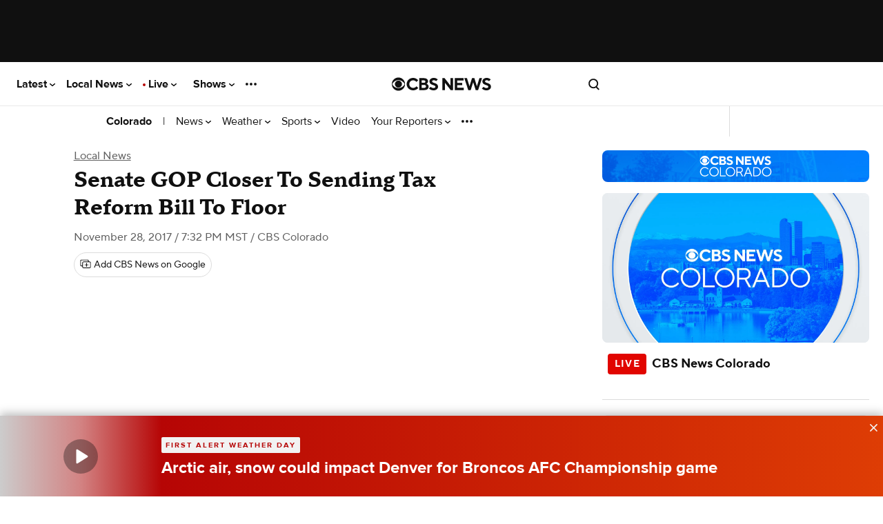

--- FILE ---
content_type: text/css
request_url: https://w3.mp.lura.live/player/prod/v3/anvhtml5.css
body_size: 8667
content:
html {
  overflow: hidden;
}

body {
  margin: 0;
  padding: 0;
  -webkit-font-smoothing: antialiased;
  -moz-osx-font-smoothing: grayscale;
}

.anv-video-container {
  background: #000;
}

/*When we allow implementation of individual components, we will have to change the size in order not to mask others*/
.anv-custom-controller-container {
  width: 100%;
  height: 100%;
  z-index: 2147483648;
  position: absolute;
  top: 0;
}

/* Uses a sans-serif font everywhere in the player */
.anv-video-container, .anv-control {
  font-family: sans-serif;
}

.anv-video-content {
  position: absolute;
}

.anv-audio-poster {
  position: absolute;
  left: 0;
  top: 0;
  width: 100%;
  height: 100%;

}

.anv-canvas-content {
  width: 100%;
  height: 100%;
}

/* The buttons/controls in the control bar */
/*Issue 14552 - make button relative (to bring them in front of the background)*/
.anv-control-btn {
  position: relative;
  height: 32px;
  margin: 0 3px;
  cursor: pointer;
  pointer-events: all;
  text-align: center;
}

/* The control bar play/pause button. This is used to play and pause the video. */
.anv-play-pause-btn {
  clear: left;
  float: left;
  width: 32px;
  pointer-events: all;
}

.anv-restart-live-btn {
  float: left;
  pointer-events: all;
}

/*
The "on" attribute:
    In general with the control bar buttons, if the button has ON and OFF states, then they are given an attribute
    called "on" with values of "true" or "false" to represent their ON/OFF state.
*/

.anv-stereo-btn {
  float: right;
  width: 32px;
  height: 32px;
  /*background-image: url("img/vr_sprite.png");*/
  background-position: -5px -47px;
}

.anv-stereo-btn[on=true] {
  /*background-image: url("img/vr.png");*/
  width: 32px;
  height: 32px;
  background-position: -5px -47px;
}

.anv-stereo-btn:hover {
  /*background-image: url("img/vr_red.png");*/
  width: 32px;
  height: 32px;
  background-position: -5px -47px;
}

.anv-stereo-btn[on=true]:hover {
  /*background-image: url("img/vr_red.png"); */
  width: 32px;
  height: 32px;
  background-position: -47px -47px;
}

.anv-stereo-btn[on=false] {
  width: 32px;
  height: 32px;
  background-position: -5px -5px;
  /*background-image: url("img/panorama.png");*/
}

.anv-stereo-btn[on=false]:hover {
  width: 32px;
  height: 32px;
  background-position: -47px -5px;
  /*background-image: url("img/panorama_red.png"); */
}

.anv-play-pause-btn[on=true] {
  background-position: 0px 0px;
}

.anv-no-touch .anv-play-pause-btn[on=true]:hover {
  background-position: 0px -33px;
}

.anv-play-pause-btn[on=false] {
  background-position: -33px -0px;
}

.anv-no-touch .anv-play-pause-btn[on=false]:hover {
  background-position: -33px -33px;
}

/* The control bar current playback time and overall video duration display. */
.anv-duration-btn {
  /*width:20%;*/
  float: right;
  margin-right: 10px;
  font-size: .9em;
  text-align: center;
  line-height: 32px;
}

.anv-control-duration-label {

}

.anv-play-next-btn {
  float: left;
  width: 32px;
}

/* The control bar volume speaker icon button. This can be clicked to mute and unmute the volume. This is additionally
   updated with the one of the following classes in order to roughly indicate the volume level. */
.anv-volume-icon-btn {
  float: left;
  width: 32px;
  margin-left: 10px;
}

/* This class is given to the volume icon button when the volume level is at 0 */
.anv-volume-icon-btn[on=false] svg .unmuted,
.anv-volume-icon-btn[on=true] svg .muted {
  display: none;
}

.anv-volume-icon-btn[on=true] svg .unmuted,
.anv-volume-icon-btn[on=false] svg .muted {
  display: block;
}

/* The control bar volume slider control. We use the transition property to show and hide the slider in response to the
   hover event. */
.anv-volume-slider-btn {
  position: relative;
  float: left;
  overflow: hidden;
  white-space: nowrap;
  width: 0px;
  transition: width 0.15s;
  /* Safari */
  -webkit-transition: width 0.15s;
}

/*.anv-volume-icon-btn:hover + .anv-volume-slider-btn,*/
/*.anv-volume-icon-btn:active + .anv-volume-slider-btn,*/
/*.anv-volume-slider-btn:hover,*/
/*.anv-volume-slider-btn:active {*/
/*width: 75px;*/
/*transition: width 0.15s ease 0s;*/
/*!* Safari *!*/
/*-webkit-transition: width 0.15s ease 0s;*/
/*}*/
/* A sub-component of the volume slider bar, if using the tapered_bars style */
.anv-volume-slider-tapered-bar {
  display: inline-block;
  background-color: #666;
}

/* A sub-component of the volume slider bar, if using the flat_line style */
.anv-volume-slider-flat-bar {
  display: inline-block;
  height: 8px;
  margin: 12px 0;
  background-color: #666;
}

/* A sub-component of the volume slider bar, if using the flat_line style */
.anv-volume-slider-scrubber {
  position: absolute;
  width: 6px;
  height: 14px;
  top: 9px;
  background-color: #fff;
  border: 0px solid #444;
  border-radius: 3px;
}

/* A class given to the volume slider's left-side sub-component(s) that represents the volume level */
.anv-volume-active {
  background-color: #ee3f25;
}

/* The control bar playlist button. This button is used to show and hide the video playlist. */
.anv-playlist-btn {
  float: right;
  width: 32px;
}

.anv-playlist-btn:hover {
  background-position: -198px -33px;
}

.anv-playlist-btn[on=true] {
  background-position: -198px -33px;
}

.anv-playlist-btn[on=false] {
  background-position: -198px 0px;
}

/* The control bar caption button. This button is used to show a small popup containing buttons for the available
   caption languages. */
.anv-caption-btn {
  float: right;
  width: 32px;
}

/* The popup that is associated with the caption button. This shows a list of buttons for the available caption
   languages. We use the transition property to show and hide the caption popup. This is the container that holds both
   the buttons and the tail for popup. */
.anv-caption-popup {
  bottom: 48px;
  left: -16px;
  width: auto;
  height: auto;
  z-index: 2147483648;
  visibility: hidden;
  transition: visibility 0s, opacity 0.8s;
  /*SAFARI*/
  -webkit-transition: visibility 0s, opacity 0.8s;
}

.anv-caption-popup-menu {
  width: auto;
  height: auto;
  padding: 4px;
  background: rgba(5, 4, 5, 0.69);
  border: 0px solid #555;
  border-radius: 5px;
  z-index: 2147483648;
}

.anv-caption-popup-tail {
  position: relative;
  left: 42%;
  width: 0;
  height: 0;
  border-left: 5px solid transparent;
  border-right: 5px solid transparent;
  border-top: 10px solid rgba(5, 4, 5, 0.69);
  z-index: 2147483648;
}

.anv-caption-btn:hover > .anv-caption-popup, .anv-caption-popup:hover {
  opacity: 1;
  visibility: visible;
  transition: visibility 0s linear 0s, opacity 0.2s ease 0s;
  /*SAFARI*/
  -webkit-transition: visibility 0s linear 0s, opacity 0.2s ease 0s;
}

/* One of the caption language buttons in the caption popup. These buttons are given on=true when they represent the
   caption language that is currently in use; in this case, the button is disabled and cannot be clicked. */
.anv-caption-popup-entry {
  height: 20px;
  margin-bottom: 2px;
  border: 0px solid #555;
  border-radius: 2px;
  font-size: 16px;
  text-align: center;
  vertical-align: middle;
}

.anv-caption-popup-entry[on=false]:hover {
  /*background-color: #ccc;*/
  color: #ee3f25;
}

.anv-caption-popup-entry[on=false] {
  cursor: pointer;
  color: #808080;
  /*background-color: #aaa;*/
}

.anv-caption-popup-entry[on=true] {
  cursor: default;
  color: white;
  /*background-color: #444;*/
}

/* The control bar caption search button. This button is used to show and hide the caption search screen. */
.anv-search-btn {
  float: right;
  width: 28px;
}

.anv-no-touch .anv-search-btn:hover {
  background-position: -258px -33px;
}

/* The control bar quality button. This button is used to show a small popup containing buttons for adjusting video's
   bitrate. */
.anv-quality-btn {
  float: right;
  width: 32px;
}

.anv-quality-btn[switch-in-progress=true] .anv-quality-btn-icon {
  -webkit-animation: spin 6s linear infinite;
  -moz-animation: spin 6s linear infinite;
  animation: spin 6s linear infinite;
}

.anv-quality-btn-icon {
  /*background-position: -294px 0px;*/
  /*width: 32px;*/
}

.anv-no-touch .anv-quality-btn:hover {
  background-position: -294px -32px;
}

.anv-quality-popup {
  bottom: 48px;
  left: -16px;
  width: auto;
  height: auto;
  z-index: 2147483648;
  visibility: hidden;
  /*transition: visibility 0s linear 0.8s, opacity 0.8s ease 0s;*/
  /*SAFARI*/
  /*-webkit-transition: visibility 0s linear 0.8s, opacity 0.8s ease 0s;*/
}

.anv-quality-popup-menu {
  width: auto;
  height: auto;
  padding: 4px;
  background: rgba(5, 4, 5, 0.69);
  border: 0px solid #555;
  border-radius: 5px;
  z-index: 2147483648;
}

.anv-quality-popup-tail {
  position: relative;
  left: 30px;
  width: 0;
  height: 0;
  border-left: 5px solid transparent;
  border-right: 5px solid transparent;
  border-top: 10px solid rgba(5, 4, 5, 0.69);
  z-index: 2147483648;
}

.anv-quality-btn:hover > .anv-quality-popup, .anv-quality-popup:hover {
  opacity: 1;
  visibility: visible;
  transition: visibility 0s linear 0s, opacity 0.2s ease 0s;
  /*SAFARI*/
  -webkit-transition: visibility 0s linear 0s, opacity 0.2s ease 0s;
}

/* One of the caption language buttons in the caption popup. These buttons are given on=true when they represent the
   caption language that is currently in use; in this case, the button is disabled and cannot be clicked. */
.anv-quality-popup-entry {
  width: auto;
  height: 20px;
  margin-bottom: 2px;
  border: 0px solid #555;
  border-radius: 2px;
  font-size: 12px;
  text-align: center;
  vertical-align: middle;
  white-space: nowrap;
}

.anv-quality-popup-entry[on=false]:hover {
  /*background-color: #ccc;*/
  color: #ee3f25;
}

.anv-quality-popup-entry[on=false] {
  cursor: pointer;
  color: #808080;
  /*background-color: #aaa;*/
}

.anv-quality-popup-entry[on=true] {
  cursor: default;
  color: white;
  /*background-color: #444;*/
}

@-webkit-keyframes blink {
  from {
    opacity: 1.0;
  }
  to {
    opacity: 0.0;
  }
}

.anv-quality-popup-entry[on=pending] {
  -webkit-animation-name: blink;
  -webkit-animation-iteration-count: infinite;
  -webkit-animation-timing-function: cubic-bezier(1.0, 0, 0, 1.0);
  -webkit-animation-duration: 1s;
}

.anv-download-btn {
  float: right;
  width: 32px;
}

.anv-download-btn:hover {
  background-position: -477px -33px;
}

/* The control bar fullscreen button. This button is used for toggling fullscreen mode. */
.anv-fullscreen-btn {
  float: right;
  width: 32px;
}

.anv-airplay-btn {
  float: right;
  width: 32px;
}

/* The control bar picture-in-picture button */
.anv-picture-in-picture-btn {
  float: right;
  width: 32px;
}

.anv-no-touch .anv-picture-in-picture-btn:hover {
  background-position: -505px -126px;
}

/* The control bar container */
.anv-control {
  position: absolute;
  width: 100%;
  height: 53px;
  bottom: 0;
  left: 0;
  background: rgba(5, 4, 5, 0.69);
  background: none;
  filter: progid:DXImageTransform.Microsoft.gradient(startColorstr='#00050405', endColorstr='#D1050405', GradientType=0);
  zoom: 1;
  background: -moz-linear-gradient(top, rgba(5, 4, 5, 0), rgba(5, 4, 5, 0.82));
  background: -webkit-gradient(linear, 0% 0%, 0% 100%, from(rgba(5, 4, 5, 0)), to(rgba(5, 4, 5, 0.819608)));
  color: #fff;
  z-index: 2147483648;
}

/* The video preview container */
.anv-preview {
  position: relative;
  text-align: center;
  color: #fff;
}

/* The closed caption text container */
.anv-track {
  position: absolute;
  bottom: 15%;
  margin: 0 5%;
  width: 90%;
  z-index: 2147483648;
}

.anv-next-video-info {
  top: 40px;
  position: relative;
  transform: translate(0, -50%);
  padding-left: 10px;
  font-size: 20px;
  height: 30px;
  overflow: hidden;
  text-overflow: ellipsis;
  white-space: nowrap;
  max-width: 258px;
}

.anv-next-video-image {
  height: 74px;
  float: left;
}

.anv-next-video-title {
  text-align: center;
  font-size: 20px;
  height: 20px;
  padding-bottom: 5px;
  border-bottom: 1px solid #333;
  margin-bottom: 5px;
  position: relative;
  text-overflow: ellipsis;
  white-space: nowrap;
  overflow: hidden;
}

.anv-next-video-container {
  display: block;
  z-index: 2147483648;
  position: absolute;
  right: 0;
  bottom: 20%;
  width: 400px;
  height: 105px;
  background-color: rgba(0,0,0,0.8);
  border: 1px solid #666;
  color: #FFF;
  padding: 5px;
  max-width: 500px;
}


.anv-caption-result-holder {
  text-align: left;
  display: inline-block;
  padding: 8px;

}

.anv-caption-result {
  display: inline-block;
  /*padding: 0 5px;*/
}

/* The bar displaying playback progress. This is the actual left-side sub-component of the seek bar that grows as
   playback proceeds. */
.anv-duration-bar {
  background: #ee3f25;
  float: left;
  /*-webkit-transition: width .3s; *//* Safari */
  /*transition: width .3s;*/
}

/* The overall seek bar container. This contains the duration bar and the scroll button. */
.anv-time-line {
  position: relative;
  width: 100%;
  height: 6px;
  padding-bottom: 5px;
  padding-top: 5px;
  background: #000;
  background-clip: content-box;
  pointer-events: all;
}

.anv-time-line:hover {
  height: 9px;
  padding-top: 2px;
}

.anv-time-line:hover .anv-scroll-button-circle {
  width: 20px;
  height: 20px;
  /*top: 7px;*/
  background-color: #fff;
  border-radius: 10px;
  -moz-border-radius: 10px;
  -webkit-border-radius: 10px;
  /*box-shadow: .8px 1.4px #000;*/
}

.anv-time-line:hover .anv-ad-break {
  top: 2px;
  height: 9px;
}

.anv-time-line:hover .anv-recall-frame {
  bottom: 3px;
}

.anv-time-line-remaining {
  background: #606060;
}

.anv-ad-break {
  border-left: 3px solid #fff;
  top: 5px;
  height: 6px;
}

/* The thumb/handle of the seek bar */
.anv-scroll-button {
  position: absolute;
  padding: 10px 10px;
  margin-left: -15px;
  margin-top: -17px;
  /*-webkit-transition: left .3s; *//* Safari */
  /*transition: left .3s;*/
  /*border-radius: 50%;*/
  /*height: 10px;*/
  /*width: 10px;*/
  /*background: rgba(235, 204, 52, 0.69);*/
  /*float: left;*/
  width: 20px;
  height: 20px;
  /*top: 7px;*/
  border-radius: 20px;
  -moz-border-radius: 20px;
  -webkit-border-radius: 20px;
}

.anv-scroll-button-circle {
  position: absolute;
  left: 0;
  right: 0;
  bottom: 0;
  top: 0;
  margin: auto;
  width: 16px;
  height: 16px;
  /*top: 7px;*/
  background-color: #fff;
  border-radius: 8px;
  -moz-border-radius: 8px;
  -webkit-border-radius: 8px;
  box-shadow: .8px 1.4px #000;
}

.anv-scroll-button-circle:hover {
  width: 20px;
  height: 20px;
  /*top: 7px;*/
  background-color: #fff;
  border-radius: 10px;
  -moz-border-radius: 10px;
  -webkit-border-radius: 10px;
  /*box-shadow: .8px 1.4px #000;*/
}

/* The share screen */
.anv-share {
  position: absolute;
  top: 0px;
  left: 0px;
  width: 100%;
  height: 100%;
  background: rgba(34, 34, 34, 0.9);
  color: #fff;
  z-index: 2147483648;
}

/* The actual central area of the share screen that contains the content */
.anv-share-panel {
  position: absolute;
  top: 0px;
  right: 0px;
  bottom: 0px;
  left: 0px;
  margin: auto;
  width: 84%;
  height: 90%;
  max-width: 740px;
  max-height: 360px;
  font-size: 20px;
  overflow-y: auto;
  overflow-x: hidden;
}

/* This class is given to all buttons within the share screen */
.anv-share-btn {
  cursor: pointer;
  pointer-events: all;
}

/* This class is given to all text-based buttons within the share screen */
.anv-share-text-btn {
  color: #fff;
  background-color: #666;
  /*font-weight: bold;*/
  text-align: center;
  font-size: 0.6em;
  height: 26px;
  max-height: 28px;
  line-height: 26px;
  overflow: hidden;
}

.anv-no-touch .anv-share-text-btn:hover {
  color: #ee3f25;
}

.anv-share-text-btn, .anv-share-input {
  border: 0px solid #444;
  border-radius: 6px;
  margin-bottom: 4%;
}

.anv-share-to-input, .anv-share-from-input, .anv-share-msg-input {
  padding-left: 2%;
  padding-right: 2%;
  width: 96%;
}

/* The share panel header */
.anv-share-title-label {
  height: 38px;
  line-height: 2em;
}

/* The text that describes the user's email status within the share screen */
.anv-share-send-status-label {
  height: 32px;
  color: #ffad1d;
}

.anv-share-content-panel {
  min-width: 278px;
}

/* The left section of the share panel */
.anv-share-left-panel {
  min-width: 120px;
  width: 47%;
}

/* The right section of the share panel */
.anv-share-right-panel {
  min-width: 150px;
}

/* The prompt for the email section in the share screen */
.anv-share-email-label {
  margin-bottom: 4%;
  font-size: 0.8em;
}

/* The to and from textboxes in the share screen */
.anv-share-to-input, .anv-share-from-input {
  height: 26px;
}

/* The message textarea in the share screen */
.anv-share-msg-input {
  height: 50px;
}

/* The send button in the share screen */
.anv-share-send-btn {
  width: 80px;
  margin-right: 10px;
}

.anv-share-social-links-panel {
  margin-top: 7%;
  margin-bottom: 7%;
}

/* This class is given to the social media icon buttons within the share screen */
.anv-share-social-btn {
  display: inline-block;
  margin-left: 15px;
}

.anv-share-social-btn:first-child {
  margin-left: 0;
}

.anv-share-social-btn svg{
  display: inline-block;
  width: auto;
  height: 32px;
}

/* These are buttons used for closing the share and search screens */
.anv-share-close-btn,
.anv-search-close-btn,
.anv-playlist-close-btn,
.anv-notification-close-btn,
.anv-caption-set-close-btn {
  position: absolute;
  top: 8px;
  right: 8px;
  cursor: pointer;
  width: 32px;
  height: 32px;
}

.anv-share-close-btn svg,
.anv-search-close-btn svg,
.anv-playlist-close-btn svg,
.anv-notification-close-btn svg,
.anv-caption-set-close-btn svg {
  width: auto;
  height: 16px;
  margin: 8px;
}


.anv-notification-close-btn {
  height: 32px;
}

/* The share screen Facebook icon button. This button is used to open Facebook for sharing this video in a new tab. */
.anv-facebook-btn {
  background-position: -319px -89px;
  width: 32px;
  height: 32px;
}

.anv-no-touch .anv-facebook-btn:hover {
  background-position: -319px -124px;
}

/* The share screen Google+ icon button. This button is used to open Google+ for sharing this video in a new tab. */
.anv-google-plus-btn {
  background-position: -253px -89px;
  width: 34px;
  height: 32px;
}

.anv-no-touch .anv-google-plus-btn:hover {
  background-position: -253px -124px;
}

/* The share screen Pinterest icon button. This button is used to open Pinterest for sharing this video in a new tab. */
.anv-pinterest-btn {
  background-position: -352px -89px;
  width: 32px;
  height: 32px;
}

.anv-no-touch .anv-pinterest-btn:hover {
  background-position: -352px -124px;
}

/* The share screen Twitter icon button. This button is used to open Twitter for sharing this video in a new tab. */
.anv-twitter-btn {
  width: 32px;
  height: 32px;

}

.anv-no-touch .anv-twitter-btn:hover {
  background-position: -287px -124px;
}

/* The link and embed textboxes in the share screen */
.anv-share-link-input, .anv-share-embed-input {
  padding-left: 2%;
  padding-right: 2%;
  height: 24px;
}

/* The link and embed buttons in the share screen */
.anv-share-link-btn, .anv-share-embed-btn {
  min-width: 100px;
  margin: 0 5px;

}

.anv-share-start-time-panel {
  font-size: .9em;
  margin-top: 5px;
  height: 26px;
  line-height: 26px;
  vertical-align: middle;
}

.anv-share-input-area {
  font-size: 0.75em;
}

/* The playback start time prompt in the share screen */
.anv-share-start-time-prefix {
  font-size: 0.75em;
}

.anv-share-start-time-button {
  font-size: 0.75em;
  text-decoration: underline;
}

.anv-share-start-time-input-button {
  font-size: 0.75em;
  margin-left: 10px;
  text-decoration: underline;
}

/* The playback start time textbox in the share screen */
.anv-share-start-time-input {
  max-width: 40px;
  width: 30%;
  min-width: 30px;
  height: 24px;
  margin-left: 4px;
  margin-bottom: 0;
  text-align: center;
  font-size: 12px;
}

/* The caption search screen */
.anv-search {
  position: absolute;
  top: 0px;
  right: 0px;
  bottom: 0px;
  left: 0px;
  margin: auto;
  /*width: 540px;*/
  /*height: 260px;*/
  border: 0px solid #444;
  border-radius: 5px;
  background: rgba(5, 4, 5, 0.69);
  color: #fff;
  overflow: hidden;
  z-index: 2147483648;
}

.anv-search-input {
  border: none;
  border-radius: 5px;
}

/* The search icon shown within the search screen search query textbox */
.anv-search-icon svg {
  width: 18px;
  height: 18px;
  margin: 5px;
}

.anv-search-icon svg *{
  fill: #000;
}
/*video::-webkit-media-controls {*/
/*display:none !important;*/
/*}*/
/* This is triangle attached to the preview image container that indicates the location of the preview image on the
   seek bar */
.anv-time-label-tail {
  position: relative;
  left: 30px;
  width: 0;
  height: 0;
  border-left: 5px solid transparent;
  border-right: 5px solid transparent;
  border-top: 10px solid rgba(5, 4, 5, 0.69);
  z-index: 2147483648;
}

/* The slider preview container */
.anv-slider-preview {
  position: absolute;
  text-align: center;
  width: 100%;
  color: #fff;
  z-index: 2147483648;
}

/* The splash screen container */
.anv-splash {
  z-index: 2147483648;
}

/* The play button displayed over top of the splash screen */
.anv-splash-play-button {
  cursor: pointer;
  margin: auto;
  position: absolute;
  top: 0;
  left: 0;
  bottom: 0;
  right: 0;
  width: 128px;
  height: 128px;
  overflow: hidden;
  z-index: 2147483648;
  -webkit-tap-highlight-color: rgba(0, 0, 0, 0);
  pointer-events: all;
}

.anv-splash-play-button-img {
  position: absolute;

}

.anv-chromecast-button {
  display: none !important;
  width: 32px !important;
  height: 32px !important;
}

.anv-splash-img > .anv-chromecast-button {
  display: none !important;
  position: absolute !important;
  right: 5% !important;
  bottom: 5% !important;
}

.anv-splash-mode-hoverScreen > .anv-splash-img > .anv-chromecast-button,
.anv-splash-mode-castScreen > .anv-splash-img > .anv-chromecast-button {
  display: none !important;
}

.anv-chromecast-button[state="active"],
.anv-chromecast-button[state="buffering"],
.anv-chromecast-button[state="playing"],
.anv-chromecast-button[state="paused"] {
  display: block !important;
  background-position: -32px 0 !important;
}
.anv-chromecast-button[state="active"] .cast-error,
.anv-chromecast-button[state="buffering"] .cast-error,
.anv-chromecast-button[state="playing"] .cast-error,
.anv-chromecast-button[state="paused"] .cast-error {
  display: none !important;
}

.anv-chromecast-button[state="idle"] {
  display: block !important;
  background-position: 0 0 !important;
}

.anv-chromecast-button[state="idle"] .cast-inner,
.anv-chromecast-button[state="idle"] .cast-error {
  display: none !important;
}

.anv-chromecast-button[state="error"] {
  display: block !important;
  background-position: -64px 0 !important;
}

.anv-control > .anv-chromecast-button {
  float: right !important;
  width: 24px !important;
  height: 24px !important;
  top: 7%;
  margin-left: 1%;
  margin-right: 1%;
}

.anv-splash-cast-status {
  display: none;
  position: absolute;
  left: 30px;
  padding: 5%;
  bottom: 15%;
}

.anv-splash-mode-castScreen .anv-splash-cast-status {
  display: block;
}

.anv-splash-cast-load-button {
  display: none !important;
  right: 1% !important;
  bottom: 1% !important;
  position: absolute !important;
  width: 6%;
}

.anv-splash-mode-loadScreen .anv-splash-cast-load-button:not([status="none"]) {
  display: block !important;
  color: #fff !important;
  fill: rgba(255,255,255);
}

.anv-splash-cast-status-icon {
  display: inline-block !important;
  width: 50px !important;
  height: 44px !important;
}

.anv-splash-cast-status-icon svg * {
  fill: #eef8ff !important;
}

.anv-splash-cast-status-icon svg {
  width: 100% !important;
  height: 100% !important;
}

.anv-splash-cast-status-icon svg .cast-error {
  display: none !important;
}

.anv-control-playlist-badge {
  background-color: rgb(238,63,37);
  border-radius: 50%;
  height: 12px;
  width: 12px;
  position: relative;
  left: 20px;
  top: 5px;
}

.anv-control-playlist-badge-text {
  position: absolute;
  top: 50%;
  left: 50%;
  transform: translate(-50%, -50%);
  font-size: 11px;
}

.anv-splash-cast-status-message-wrapper {
  display: inline-block;
  vertical-align: top;
  color: lightslategray;
  margin-left: 5px;
}

.anv-splash-cast-status-message {
  font-size: .8em;
}

.anv-splash-cast-status-receiver-name {
  font-size: 1.4em;
}

/* The container for the video title and description displayed over top of the splash screen */
.anv-splash-header {
  position: relative;
  height: 30%;
  zoom: 1;
  color: #fff;
  padding: 5% 5%;
}

.anv-splash-header-gradient {
  background: rgba(5, 4, 5, 0.42);
  background: none;
  filter: progid:DXImageTransform.Microsoft.gradient(startColorstr='#D1050405', endColorstr='#00050405', GradientType=0);
  background: -webkit-gradient(linear, left top, left bottom, from(rgba(5, 4, 5, 0.82)), to(rgba(5, 4, 5, 0))); /* for webkit browsers */
  background: -moz-linear-gradient(top, rgba(5, 4, 5, 0.82), rgba(5, 4, 5, 0)); /* for firefox 3.6+ */
}

/* Information about the video displayed in the splash screen */
.anv-splash-info {
  color: #fff;
  float: left;
  width: 90%
}

/* The title of the video displayed in the splash screen */
.anv-splash-title {
  font-size: 1.7em;
}

/* The title of the video displayed in the splash screen */
.anv-splash-description {
  font-size: 1em;
  line-height: 1.7em;
}

/* The Splash share button */
.anv-splash-share {
  /*float: right;*/
  cursor: pointer;
  position: absolute;
  right: 5%;
  width: 32px;
  height: 32px;
  pointer-events: all;
}

.anv-splash-share svg {
  height: 32px;
  width: auto;
}

.anv-no-touch .anv-splash-share:hover > .anv-splash-share-svg * {
  fill: #ee3f25;
}

.anv-splash-share:hover {
  /*background-position: -224px -28px;*/
}

/* The playlist panel video entry that is currently selected */
.anv-selected-playlist-item {
  background: rgba(130, 130, 130, 0.7);
}

.anv-playlist-item {
  cursor: pointer;
  position: relative;
  -webkit-user-select: none;
  -moz-user-select: none;
  -ms-user-select: none;
  user-select: none;
}

.anv-playlist-item-info {
  position: relative;
  overflow: hidden;
  transform: translate(0,-50%);
  top: 50%;
  padding: 10px;
}

.anv-playlist-item-desc {
  font-size: 0.7em;
  overflow: hidden;
  text-overflow: ellipsis;
  line-height: 1.1em;
  max-height: 3.3em;
}



/* The playlist item is simply an video entry in the playlist panel. The playlist mark is a vertical bar shown on the
   left of a playlist item when it hovered over. */
.anv-no-touch .anv-playlist-item:hover {
  background: rgba(130, 130, 130, 0.7);
}

.anv-splash-spinning-wheel {
  margin: auto;
  position: absolute;
  top: 0;
  left: 0;
  bottom: 0;
  right: 0;
  width: 47px;
  height: 47px;
  z-index: 2147483649;
}

@-webkit-keyframes play {
  from {
    background-position: 0;
  }
  to {
    background-position: -752px;
  }
}

@-moz-keyframes play {
  from {
    background-position: 0;
  }
  to {
    background-position: -752px;
  }
}

@keyframes play {
  from {
    background-position: 0;
  }
  to {
    background-position: -752px;
  }
}

.anvVideoContent:-webkit-full-screen {
  width: 100%
}

.anvVideoContent:-moz-full-screen {
  width: 100%
}

.anvVideoContent:-ms-full-screen {
  width: 100%
}

.anvVideoContent:-o-full-screen {
  width: 100%
}

.anvVideoContent:full-screen {
  width: 100%
}

.anv-recommendation {
  position: absolute;
  left: 0;
  right: 0;
  top: 0;
  bottom: 0;
  margin: auto;
  z-index: 2147483648;
  color: white;
}

.anv-recommendation-content {
  /*padding: 5% 5%;*/
  background: #000;
  padding: 0 5%;
  width: 90%;
  height: 100%;
}

.anv-recommendation-background-poster {
  background-color: #000;
  background-size: cover;
  display: none;
  position: absolute;
  left: 0;
  top: 0;
  width: 100%;
  height: 100%;
}

.anv-recommendation-background-poster-filter {
  background-color: rgba(0, 0, 0, 0.6);
  height: 100%;
  width: 100%;
}

.anv-recommendation-nav {
  cursor: pointer;
  display: none;
  position: absolute;
  top: 0;
  width: 5%;
  height: 100%;
}

.anv-recommendation-nav-icon {
  position: absolute;
  width: 32px;
  height: 32px;
  top:0;
  bottom: 0;
  right: 0;
  left: 0;
  margin: auto;
}

.anv-recommendation-nav-icon svg {
  height: 22px;
  width: auto;
  margin: 5px;
}

.anv-recommendation-nav-icon svg * {
  fill: #fff;
}

.anv-no-touch .anv-recommendation-nav-icon:hover svg * {
  fill: #ee3f25;
}

.anv-recommendation-prev {
  left: 0;
}

.anv-recommendation-next {
  right: 0;
}

.anv-recommendation-header {
  /*background: #1817c0;*/
  position: relative;
  width: 100%;
  height: 20%;
}

.anv-recommendation-title {
  font-size: 2em;
  white-space: nowrap;
  width: 60%;
  overflow: hidden;
  text-overflow: ellipsis;
  float: left;
  margin: 3%;
}

.anv-recommendation-main {
  display: block;
  position: relative;
  /*background: #1817c0;*/
  /*margin-top: 5%;*/
  margin-bottom: 5%;
  width: 100%;
  height: 75%;
  overflow-x: hidden;
  overflow-y: hidden;
}

.anv-recommendation-up-next {
  display: none;
  position: absolute;
  left: 0;
  top: 50%;
  margin: 0;
  text-align: center;
  transform: translateY(-50%);
  -ms-transform: translateY(-50%);
  width: 100%;

}

.anv-recommendation-up-next-title {
  font-weight: 600;
  font-size: 1.3em;
  margin: 10px 0;
  padding: 0 20px;
  overflow: hidden;
  text-overflow: ellipsis;
  white-space: nowrap;
}

.anv-recommendation-up-next-play {
  cursor: pointer;
  display: none;
  font-weight: 600;
}

@media only screen and (max-width: 500px) {
  .anv-recommendation-background-poster {
    display: block;
  }
  .anv-recommendation-small-content {
    display: block;
  }
  .anv-recommendation-nav-icon {
    display: none;
  }
  .anv-recommendation-title {
    font-size: 1.3em;
  }
  .anv-recommendation-main {
    display: none;
  }
  .anv-recommendation-up-next {
    display: block;
  }
}

.anv-recommendation-columns {
  position: absolute;
  height: 100%;
  max-height: 100%;
  /*background: #f817ff;*/
}

.anv-recommendation-column {
  height: 100%;
  /*background: #1718ff;*/
  float: left;
  /*padding: 5px;*/
  /*margin: 1px;*/
}

.anv-recommendation-frame {
  position: relative;
  height: 50%;
  width: 100%;
  border-radius: 3px;
  opacity: 1.0;
  -webkit-transition: opacity 0.2s;
  transition: opacity 0.2s;
  /*background: #7718ff;*/
  /*padding: 5%;*/
}

.anv-recommendation-frame:hover {
  /*background: #ee3f25;*/
}

.anv-no-touch .anv-recommendation-frame:hover .anv-recommendation-info {
  display: block;

}

.anv-no-touch .anv-recommendation-info {
  display: none;
  background: rgba(0, 0, 0, .8);
}

.anv-recommendation-info {
  cursor: pointer;
  position: absolute;
  top: 0;
  padding: 0 5%;
  width: 90%;
  /*filter: progid:DXImageTransform.Microsoft.gradient(startColorstr='rgba(5, 4, 5, 0.82)', endColorstr='rgba(5, 4, 5, 0)');  for IE*/
  /*background: -webkit-gradient(linear, left bottom, right bottom, from(rgba(5, 4, 5, 0.82)), to(rgba(5, 4, 5, 0)));  for webkit browsers*/
  /*background: -moz-linear-gradient(left,  rgba(5, 4, 5, 0.82),  rgba(5, 4, 5, 0));  for firefox 3.6+*/
  color: #fff;
}

.anv-recommendation-info-title {
  width: 100%;
  overflow: hidden;
  text-overflow: ellipsis;
  white-space: nowrap;
  font-size: .9em;
  text-shadow: -1px 0 #000, 0 1px #000, 1px 0 #000, 0 -1px #000;

}

.anv-recommendation-info-desc {
  width: 100%;
  visibility: hidden;
  overflow: hidden;
  text-overflow: ellipsis;
  white-space: nowrap;
  font-size: 0.7em;
  text-shadow: -1px 0 #000, 0 1px #000, 1px 0 #000, 0 -1px #000;
}

.anv-recommendation-info-timer {
  color: #ee3f25;
}

.anv-recommendation-item {
  position: absolute;
  left: 0;
  right: 0;
  bottom: 0;
  top: 10px;
  margin: auto;
  height: 95%;
  width: 95%;
}

.anv-recommendation-thumbnail {
  position: absolute;
  left: 0;
  right: 0;
  top: 0;
  bottom: 0;
  margin: auto;
}

.anv-recommendation-share {
  float: right;
  margin: 3%;
  cursor: pointer;
}

.anv-recommendation-replay {
  float: right;
  margin: 3% 0;
  cursor: pointer;
}

.anv-recommendation-share svg,
.anv-recommendation-replay svg {
  width: auto;
  height: 32px;
}

.anv-recommendation-share svg *,
.anv-recommendation-replay svg * {
  fill: #fff;
}

.anv-no-touch .anv-recommendation-share:hover svg *,
.anv-no-touch .anv-recommendation-replay:hover svg * {
  fill: #ee3f25;
}

.anv-recommendation-fade {
  opacity: 0.0;
}

.anv-no-touch .anv-recommendation-replay:hover {
  background-position: -415px -32px;
}

.anv-recall-frame {
  bottom: 0;
  padding: 0 5px;
  width: 50px;
  z-index: 2147483648;
}

.anv-recall-time {
  /*position: absolute;*/
  text-align: center;
  width: auto;
  padding: 4px;
  height: 15px;
  font-size: 0.8em;
  background: rgba(34, 34, 34, .95);

  /*bottom: 25px;*/
}

.anv-recall-tail {
  position: relative;
  left: 20px;
  width: 0;
  height: 0;
  border-left: 5px solid transparent;
  border-right: 5px solid transparent;
  border-top: 10px solid rgba(34, 34, 34, 0.95);
}

.anv-recall-line {
  width: 24px;
  border-right: solid 2px #fff;
  height: 15px;
}

.anv-live-btn {
  /*width:20%;*/
  margin-right: 10px;
  float: right;
}

.anv-live-label {
  font-size: 0.9em;
  line-height: 30px;
  text-align: left;
  float: left;
}

.anv-live-mark {
  font-size: 1.5em;
  line-height: 28px;
  float: left;
}

html {
  -webkit-touch-callout: none !important;
}

body {
  -webkit-touch-callout: none !important;
}

.anv-caption-set {
  position: absolute;
  left: 0;
  right: 0;
  bottom: 0;
  top: 0;
  margin: auto;
  background: rgba(34, 34, 34, 0.8);
  color: white;
  border-radius: 5px;
  font-family: arial;
  -webkit-touch-callout: none;
  -webkit-user-select: none;
  -khtml-user-select: none;
  -moz-user-select: none;
  -ms-user-select: none;
  user-select: none;
  z-index: 2147483648;
}

.anv-caption-set-header {
  height: 20%;
  width: 80%;
  max-width: 500px;
  max-height: 250px;
  margin: 0 auto;
  line-height: 5em;
}

.anv-caption-set-content {
  height: 50%;
  min-height: 145px;
  max-width: 500px;
  max-height: 250px;
  width: 80%;
  margin: 0 auto;
}

.anv-caption-set-main {
  width: 50%;
  height: 100%;
  float: left;
  /*background: #193;*/
}

.anv-caption-set-advanced {
  width: 45%;
  float: left;
  margin-left: 5%;
  height: 100%;
}

.anv-overlay-close-btn svg {
  height: 14px;
  padding: 2px;
  width: auto;
}
.anv-overlay-close-btn {
  cursor: pointer;
  position: absolute;
  right: 0;
  top: 0;
}

.anv-caption-set-main-row {
  height: 25%;
  width: 100%;
}

.anv-caption-set-main-half {
  width: 48%;
  min-width: 110px;
}

.anv-caption-set-advanced-row {
  /*border: solid 1px #000;*/
  height: 25%;
  width: 100%;
}

.anv-caption-set-narrow-row {
  height: 20%;
  width: 100%;
}

.anv-caption-set-expand-button {
  font-size: 0.8em;
}

.anv-caption-set-advanced-panel {
  height: 85%;
  width: 100%;
}

.anv-caption-set-result-frame {
  min-height: 30%;
  height: auto;
  width: 100%;
  float: left;
  overflow: hidden;
  text-align: center;
}

.anv-caption-set-result-holder {
  display: inline-block;
  padding: 8px;
  height: auto;
  overflow: hidden;
  text-align: center;
}

.anv-caption-set-result {
  /*line-height: 2em;*/
  display: inline-block;
  /*margin: 10px auto;*/
  /*padding: 0 5px;*/
}

.anv-caption-set-row-label {
  color: white;
  font-size: .75em;
  height: 2em;
  line-height: 32px;
  vertical-align: middle;
  padding: 0 5px 0 0;
}

input[type="checkbox"] {
  margin: 0 4px 0 0;
}

.anv-caption-set-check-label {
  font-size: 0.75em;
  vertical-align: top;
  color: white;
}

.anv-check-holder {
  margin-right: 25px;
}

.anv-caption-set-select {
  /*-webkit-appearance: menulist-button;*/
  /*-moz-appearance: menulist-button;*/
  height: 28px;
  background: #fff;
  /*width: 68px;*/
  padding: 0 5px;
  text-align: center;
  /*font-size: 16px;*/
  /*line-height: 1;*/
  border: solid 2px rgb(132, 132, 132);
  border-radius: 5px;
  height: 28px;
  text-indent: 0.01px;
  text-overflow: '';
  -webkit-appearance: none;
  -moz-appearance: none;
  max-width: 50%;
}

.anv-color-picker-item {
  float: left;
}

.anv-left {
  float: left;
}

.anv-right {
  float: right;
}

.anv-color-picker {
  background: #444444;
  border-radius: 4px;
}

.anv-caption-set-color-box {
  position: relative;
  background: #fff;
  width: 26px;
  height: 26px;
  border: solid 2px rgb(132, 132, 132);
  border-radius: 4px;

}

.anv-select-corner {
  position: absolute;
  bottom: -1px;
  right: -2px;
  width: 10px;
  height: 10px;
  background: rgb(132, 132, 132);
  border-bottom-right-radius: 4px;
}

.anv-select-triangle {
  width: 0;
  height: 0;
  border-left: 3px solid transparent;
  border-right: 3px solid transparent;
  border-bottom: 6px solid #000;
  margin: 2px;
}

.anv-slate {
  position: absolute;
  top: 0;
  width: 640px;
  height: 360px;
  color: #fff;
  background: #000000;
  display: none;
  z-index: 2147483649;
}

.anv-slate-frame {
  width: 96%;
  position: absolute;
  margin: auto;
  top: 0;
  left: 2%;
  bottom: 0;
  right: 2%;
  display: inline-block;
  vertical-align: middle;
}

.anv-slate-animation {
  position: relative;
  max-width: 200px;
  width: 25%;
  height: 100%;
  display: inline-block;
  vertical-align: super;
}

.anv-slate-message-frame {
  display: inline-block;
  height: 100%;
  padding-left: 3%;
  width:  70%;
  vertical-align: top;
}

.anv-slate-message {
  line-height: 50px;
  font-family: Arial, sans-serif;
  color: #606060;
  vertical-align: middle;
  font-size: 3.5vw;
  display: inline-block;
}

.anv-slate-message-frame:before {
  content: '';
  display: inline-block;
  height: 100%;
  vertical-align: middle;
}

.anv-slate-outer {
  margin: auto;
  position: absolute;
  top: 0;
  left: 0;
  bottom: 0;
  right: 0;
  width: 100%;
  height: 100%;
  z-index: 2147483649;
  -webkit-animation: anv-cv 3.6s infinite linear;
  -moz-animation: anv-cv 3.6s infinite linear;
  animation: anv-cv 3.6s infinite linear;
}

.anv-slate-inner svg,
.anv-slate-outer svg {
  width: 100%;
  height: 100%;
}

@keyframes anv-cv {
  from {
    transform: rotate(0deg);
  }
  to {
    transform: rotate(359deg);
  }
}

@-webkit-keyframes anv-cv {
  from {
    -webkit-transform: rotate(0deg);
  }
  to {
    -webkit-transform: rotate(359deg);
  }
}

@-moz-keyframes anv-cv {
  from {
    -moz-transform: rotate(0deg);
  }
  to {
    -moz-transform: rotate(359deg);
  }
}

@keyframes anv-ccv {
  to {
    transform: rotate(0deg);
  }
  from {
    transform: rotate(359deg);
  }
}

@-webkit-keyframes anv-ccv {
  to {
    -webkit-transform: rotate(0deg);
  }
  from {
    -webkit-transform: rotate(359deg);
  }
}

@-moz-keyframes anv-ccv {
  to {
    -moz-transform: rotate(0deg);
  }
  from {
    -moz-transform: rotate(359deg);
  }
}

.anv-slate-inner {
  margin: auto;
  position: absolute;
  top: 0;
  left: 0;
  bottom: 0;
  right: 0;
  width: 50%;
  padding-bottom: 25%;
  padding-top: 25%;
  z-index: 2147483649;
  -webkit-animation: anv-ccv 3.6s infinite linear;
  -moz-animation: anv-ccv 3.6s infinite linear;
  animation: anv-ccv 3.6s infinite linear;
}

/*styling for subscriber authentication*/
.anv-login-dialog {
  font-family: Arial, sans-serif;
  margin: auto;
  width: 260px;
  height: 200px;
  position: absolute;
  top: 0;
  bottom: 40px;
  left: 0;
  right: 0;
}

.anv-login-error {
  color: red;
  height: 28px;
  font-size: 14px;
  line-height: 14px;
  margin: 10px 0;
}

.anv-full-width {
  width: 100%;
  max-width: 260px;
  display: block;
  margin-bottom: 10px;
}

.anv-row-item {
  margin-right: 10px;
}

.anv-purchase, .anv-login {
  -moz-box-shadow: inset 0px 1px 0px 0px #f5978e;
  -webkit-box-shadow: inset 0px 1px 0px 0px #f5978e;
  box-shadow: inset 0px 1px 0px 0px #f5978e;
  background: -webkit-gradient(linear, left top, left bottom, color-stop(0.05, #f24537), color-stop(1, #c62d1f));
  background: -moz-linear-gradient(center top, #f24537 5%, #c62d1f 100%);
  filter: progid:DXImageTransform.Microsoft.gradient(startColorstr='#f24537', endColorstr='#c62d1f');
  background-color: #f24537;
  -webkit-border-radius: 3px;
  -moz-border-radius: 3px;
  border-radius: 3px;
  text-indent: 0;
  border: 1px solid #d02718;
  display: inline-block;
  color: #ffffff;
  font-size: 15px;
  font-weight: bold;
  font-style: normal;
  height: 40px;
  line-height: 40px;
  width: 100px;
  text-decoration: none;
  text-align: center;
  text-shadow: 1px 1px 0px #810e05;
}

.anv-purchase:active, .anv-login:active {
  background: -webkit-gradient(linear, left top, left bottom, color-stop(0.05, #c62d1f), color-stop(1, #f24537));
  background: -moz-linear-gradient(center top, #c62d1f 5%, #f24537 100%);
  filter: progid:DXImageTransform.Microsoft.gradient(startColorstr='#c62d1f', endColorstr='#f24537');
  background-color: #c62d1f;
}

.anv-forgot {
  text-decoration: none;
  color: rgb(64, 153, 255);
  font-size: .9em;
}

.anv-ad-timer-wrapper {
  position: absolute;
  z-index: 999999999999999999;
  color: #fff;
  padding: 1.5%;
  width: 100%;
  box-sizing: border-box;
  pointer-events: none;
}

.anv-ad-timer-wrapper-gradient {
  background: rgba(5, 4, 5, 0.42);
  background: none;
  filter: progid:DXImageTransform.Microsoft.gradient(startColorstr='#D1050405', endColorstr='#00050405', GradientType=0);
  zoom: 1;
  background: -moz-linear-gradient(top, rgba(5, 4, 5, 0.82), rgba(5, 4, 5, 0));
  background: -webkit-gradient(linear, 0% 0%, 0% 100%, from(rgba(5, 4, 5, 0.819608)), to(rgba(5, 4, 5, 0)));
  background: linear-gradient(to bottom, rgba(5, 4, 5, 0.81960784313725), rgba(5, 4, 5, 0.0));
}

.anv-learn-more {
  display: none;
  background: rgba(0, 0, 0, .8);
  border: 1px solid #eee;
  color: #fff;
  float: right;
  padding: 1%;
  pointer-events: all;
  cursor: pointer;
  z-index: 99999999999999999999999;
  -webkit-touch-callout: none;
  -webkit-user-select: none;
  -moz-user-select: none;
  -ms-user-select: none;
  user-select: none;
}

.anv-skip-ad-button {
  position: absolute;
  /*right: 0;*/
  /*top: 60%;*/
  background: rgba(0, 0, 0, .8);
  border: 1px solid #eee;
  padding: 1%;
  background: #000;
  color: #fff;
  cursor: pointer;
  z-index: 999999999999999999;
}

.anv-notification-dialog {
  position: absolute;
  top: 0;
  width: 100%;
  height: 100%;
  color: #fff;
  background: rgba(0, 0, 0, .9);
  display: none;
  font-family: arial, sans-serif;
  text-align: justify;
  -ms-text-justify: distribute-all-lines;
  text-justify: distribute-all-lines;
  z-index: 2147483649;
}

.anv-notification-dialog-content {
  display: inline-block;
  height: 30%;
  margin: auto;
  position: absolute;
  top: 0;
  bottom: 0;
  padding: 5%;
  font-size: 5vh;
  line-height: 7.5vh;
}

.anv-notification-dialog-content > a {
  color: white;
}

.anv-notification-button {
  position: absolute;
  top: 20px;
  right: 20px;
  height: 28px;
  color: #000000;
  display: none;
  z-index: 2147483649;
  cursor: pointer;
}

.anv-video-container-caption {
  position: absolute;
  pointer-events: none;
  left: 0;
  right: 0;
  top: 0;
  bottom: 0;
  margin: auto;
  z-index: 2147483648;
  /*background: rgba(16, 221, 235, 0.68);*/
  width: 100%;
  height: 100%;
  color: #fff;
  /*border: solid 1px #fff;*/
}

.anv-caption-608-frame {
  margin: auto;
  top: 0;
  left: 0;
  bottom: 0;
  right: 0;
  position: absolute;
  pointer-events: none;
  /*margin-left: 12.5%;*/
  /*margin-right: 12.5%;*/
}

.anv-caption-608-frame-line {
  font-family: Courier, monospace;
}

.anv-caption-608-frame-line-char {
  display: inline-block;
  visibility: hidden;
  vertical-align: bottom;
}

.anv-autoplay-toggle-holder {
  position: absolute;
  right: 50px;
  top: 16px;
  font-size: 11px;
}

.anv-autoplay-toggle {
  border-radius: 5px;
  width: 25px;
  height: 10px;
  background-color: #888;
  float: right;
  margin-left: 5px;
  position: relative;
  cursor: pointer;
}

.anv-autoplay-toggle:before{
  position:absolute;
  content:'';
  top:-10px;
  right:-10px;
  left:-10px;
  bottom:-10px;
  cursor: pointer;
}

.anv-autoplay-toggle-inner-segment {
  position: relative;
  border-radius: 5px;
  width: 10px;
  height: 10px;
  background-color: #FFF;
  transition: left 0.2s;
}

@-moz-keyframes spin { 100% { -moz-transform: rotate(360deg); } }
@-webkit-keyframes spin { 100% { -webkit-transform: rotate(360deg); } }
@keyframes spin { 100% { -webkit-transform: rotate(360deg); transform:rotate(360deg); } }


.anv-splash-play-button svg {
  width: 100%;
  height: 100%;
}

.anv-splash-play-button > .anv-splash-play-button-svg * {
  fill: rgba(255,255,255, 1);
}

.anv-no-touch .anv-splash-play-button > .anv-splash-play-button-svg * {
  fill: rgba(255,255,255, 0.8);
}

.anv-splash-play-button > .anv-splash-play-button-svg:hover * {
  fill: rgba(255,255,255, 1);
}

.anv-splash-share > .anv-splash-share-svg * {
  fill: #ffffff;
}

.anv-control-btn > svg * {
  fill: #fff;
}
.anv-control-btn > svg {
  height: 16px;
  width: auto;
  margin: 8px auto;
}

.anv-control-btn > svg.anv-volume-icon-btn-svg {
  height: 20px;
  width: auto;
  margin: 6px auto;
}

.anv-control-btn:hover > svg * {
  fill: #ee3f25;
}

.anv-play-pause-btn[on=true] .pause,
.anv-play-pause-btn[on=false] .play {
  display: none;
}

/* This class is given to the volume icon button when the volume level is at 0 */
.anv-volume-icon-btn[on=false] .low,
.anv-volume-icon-btn[on=false] .medium,
.anv-volume-icon-btn[on=false] .high {
    display: none

}
.anv-volume-icon-off-btn:hover, .anv-volume-icon-btn[on=false]:hover {
}
/* This class is given to the volume icon button when the volume level is between 0 and 1/3 */
.anv-volume-icon-low-btn[on=true] .low {
    display: block;
}
.anv-volume-icon-low-btn[on=true] .medium,  .anv-volume-icon-low-btn[on=true] .high {
    display: none;
}
.anv-volume-icon-med-btn[on=true] .high {
    display: none;
}
.anv-volume-icon-med-btn[on=true] .low,  .anv-volume-icon-med-btn[on=true] .medium {
    display: block;
}
.anv-volume-icon-high-btn[on=true] .low, .anv-volume-icon-high-btn[on=true] .medium,  .anv-volume-icon-high-btn[on=true] .high {
    display: block;
}
.anv-volume-icon-off-btn[on=true] .low, .anv-volume-icon-off-btn[on=true] .medium,  .anv-volume-icon-off-btn[on=true] .high {
    display: none;
}
.anv-no-touch .anv-volume-icon-high-btn[on=true]:hover {
    background-position: -66px -33px;
}
.anv-fullscreen-btn[on=false] > .anv-fullscreen-btn-svg .normal{
    display: none;
}
.anv-no-touch .anv-fullscreen-btn[on=false]:hover > .anv-fullscreen-btn-svg .normal{
    display: none;
    fill: #ee3f25;
}
.anv-fullscreen-btn[on=false] > .anv-fullscreen-btn-svg .fullscreen {
    display: block;
}
.anv-fullscreen-btn[on=true] > .anv-fullscreen-btn-svg .normal{
    display: block;
}
.anv-no-touch .anv-fullscreen-btn[on=true]:hover > .anv-fullscreen-btn-svg .normal{
    display: block;
    fill: #ee3f25;
}
.anv-fullscreen-btn[on=true] > .anv-fullscreen-btn-svg .fullscreen {
    display: none;
}

.anv-share-social-btn > .anv-share-social-btn-svg * {
    fill: #fff;
}
.anv-no-touch .anv-share-social-btn:hover > .anv-share-social-btn-svg * {
    fill: #ee3f25;
}

.anv-share-close-btn svg *,
.anv-search-close-btn svg *,
.anv-notification-close-btn svg *,
.anv-playlist-close-btn svg *,
.anv-caption-set-close-btn svg *,
.anv-overlay-close-btn svg * {
    fill: #fff;
}

.anv-no-touch .anv-share-close-btn:hover svg *,
.anv-no-touch .anv-search-close-btn:hover svg *,
.anv-no-touch .anv-notification-close-btn:hover svg *,
.anv-no-touch .anv-playlist-close-btn:hover svg *,
.anv-no-touch .anv-caption-set-close-btn:hover svg *,
.anv-no-touch .anv-overlay-close-btn:hover svg *{
    fill: #ee3f25;
}

.anv-playlist-btn[on=true] svg * {
    fill: #ee3f25;
}
.anv-playlist-btn[on=false] svg * {
    fill: #fff;
}

/* Spining wheel */


.anv-splash-spinning-wheel svg {
  animation: rotate 2s linear infinite;
  position: relative;
}

.anv-splash-spinning-wheel.ie11 svg {
  animation: rotate 1s linear infinite;
}


.anv-splash-spinning-wheel svg .path {
  stroke-dasharray: 1,200;
  stroke-dashoffset: 0;
  animation: dash 1.5s ease-in-out infinite;
  stroke-linecap: square;
  stroke: #fff;
}

.anv-splash-spinning-wheel.ie11 svg .path {
  animation: none;
  stroke-dasharray: 30,200;
}

.anv-splash-spinning-wheel svg .guide {
  display: none;
}

.anv-splash-spinning-wheel.ie11 svg .guide {
  display: block;
  stroke: #6b6a6b;
}

@keyframes rotate {
  100% {
    transform: rotate(360deg);
  }
}
@keyframes dash {
  0% {
    stroke-dasharray: 1,200;
    stroke-dashoffset: 0;
  }
  50% {
    stroke-dasharray: 89,200;
    stroke-dashoffset: -35;
  }
  100% {
    stroke-dasharray: 89,200;
    stroke-dashoffset: -124;
  }
}


